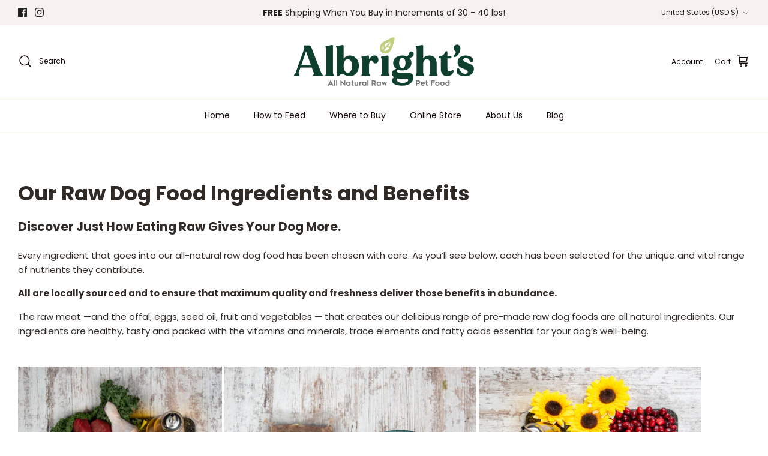

--- FILE ---
content_type: application/x-javascript
request_url: https://app.sealsubscriptions.com/shopify/public/status/shop/albrightstest.myshopify.com.js?1769115024
body_size: -348
content:
var sealsubscriptions_settings_updated='1769025720';

--- FILE ---
content_type: application/x-javascript
request_url: https://app.sealsubscriptions.com/shopify/public/status/shop/albrightstest.myshopify.com.js?1769115020
body_size: -156
content:
var sealsubscriptions_settings_updated='1769025720';

--- FILE ---
content_type: application/x-javascript; charset=utf-8
request_url: https://bundler.nice-team.net/app/shop/status/albrightstest.myshopify.com.js?1769115020
body_size: -188
content:
var bundler_settings_updated='1696508188';